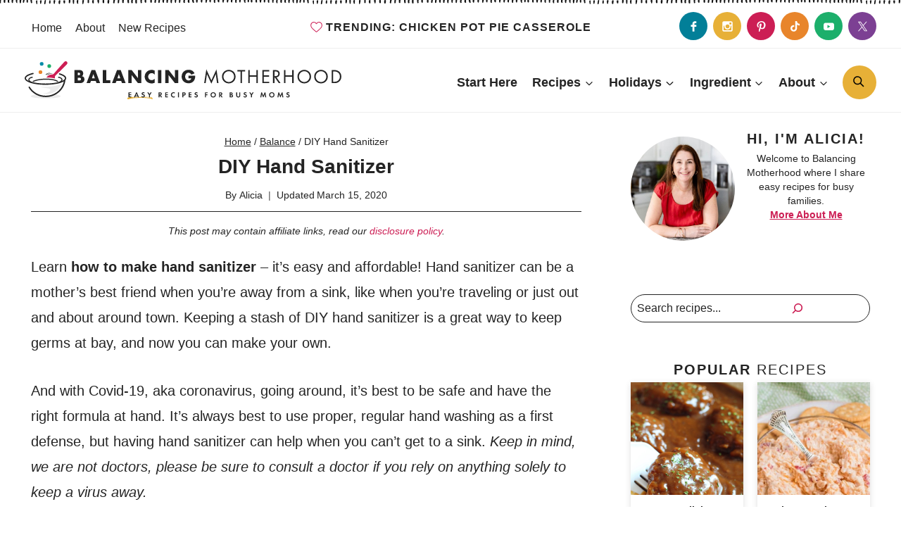

--- FILE ---
content_type: image/svg+xml
request_url: https://balancingmotherhood.com/wp-content/uploads/2025/04/header.svg
body_size: 6904
content:
<?xml version="1.0" encoding="UTF-8"?> <svg xmlns="http://www.w3.org/2000/svg" id="Layer_1" viewBox="0 0 713.683 85.639"><defs><style>.cls-1{fill:#028ba7;}.cls-2{fill:#e8852a;}.cls-3{fill:#e7b037;}.cls-4{fill:#cd1e54;}.cls-5,.cls-6{fill:#242424;}.cls-7{fill:#1bb06b;}.cls-6,.cls-8{fill-rule:evenodd;}.cls-8{fill:#ebebeb;}</style></defs><path class="cls-3" d="m288.345,83.804c.14.103.206.301.199.598-.008.297-.084.493-.228.588-.363.288-.756.377-1.179.269l-1.17-.176c-.348-.305-.609-.497-.784-.575-.177-.078-.548-.173-1.113-.286-.708-.116-1.398-.231-2.069-.347-.674-.114-1.365-.229-2.071-.346-.993-.172-1.983-.294-2.977-.368-.994-.072-1.985-.146-2.979-.219-.355-.057-.728-.103-1.117-.138-.391-.034-.764-.055-1.118-.064-1.206-.077-2.395-.143-3.565-.196-1.171-.053-2.362-.068-3.569-.049-.997.027-1.974.027-2.933.004-.958-.023-1.937.003-2.933.079-.145.046-.394.065-.748.056-1.063-.074-2.113-.075-3.145,0-1.032.075-2.048.149-3.044.224-.783.031-1.583.062-2.4.091-.818.03-1.62.085-2.401.165-1.427.164-2.871.34-4.331.527-1.462.188-2.907.461-4.337.824l-3.11.816c-.645.182-1.217.292-1.714.33-.642.083-1.172-.016-1.592-.297-.42-.283-.589-.645-.507-1.088.007-.296.049-.579.126-.85.077-.269.155-.553.234-.847.006-.247.26-.463.762-.65.713-.131,1.408-.263,2.087-.395s1.375-.289,2.091-.47c.785-.178,1.463-.286,2.033-.322.216-.093.43-.138.644-.133.213.005.426-.014.641-.058.139.103.243.204.312.304.066.102.173.104.318.008.504-.285,1.217-.366,2.14-.246.07-.047.143-.071.214-.069l.533.013c.354.008.656-.033.908-.127.25-.092.553-.109.908-.052.354.009.674.004.96-.014.283-.018.604-.047.961-.088.282.007.709-.023,1.281-.094.428-.071.713-.106.856-.103l1.175-.096,2.663.063c.354.008.641-.059.857-.203.072-.096.217-.143.43-.138.704.215,1.38.231,2.024.048.214-.043.355-.04.427.01.422.158.848.218,1.273.179.428-.039.818-.079,1.176-.12.569-.035,1.103-.048,1.6-.036.496.012.993.024,1.491.036.354.008.711.005,1.066-.012.356-.016.679-.144.97-.385.217-.143.499-.136.852.021.21.153.35.231.421.233.141.053.299.106.476.16.176.054.335.082.478.085.142.003.269-.042.377-.139.108-.096.233-.118.375-.065.139.103.423.159.848.169l1.492.035c.214-.043.427-.039.64.016.142.003.248.019.318.044.07.027.141.041.212.042.499-.087,1.03-.024,1.595.186.072-.097.093-.17.059-.221-.036-.05.02-.099.164-.145.355-.04.656-.021.904.059.246.08.512.149.795.205.281.056.565.113.849.168.281.057.602.065.959.023,1.349.032,2.731.14,4.149.322.354.051.708.089,1.063.119.354.029.671.13.951.301l.427.01c.639.015,1.259.093,1.86.23.601.139,1.182.288,1.748.449.562.212.911.518,1.044.916-.006.248.06.46.198.636.137.177.312.367.52.569Zm-44.826-2.183l2.88-.08c.356-.09.607-.208.755-.353-.142-.102-.279-.254-.416-.456-.214.045-.499.062-.854.054.136.268.097.399-.116.394l-1.71.171c-.355-.009-.533.081-.538.269Zm40.603.471c.283.006.533.038.745.094-.279-.269-.596-.408-.95-.417-.354-.1-.726-.167-1.115-.2-.391-.032-.762-.075-1.115-.13-.355-.055-.727-.132-1.114-.234-.389-.102-.796-.135-1.224-.099-.779-.11-1.559-.22-2.338-.332-.779-.111-1.56-.199-2.337-.264-.569-.014-1.119-.051-1.651-.114-.53-.061-1.082-.1-1.648-.114-1.422-.034-2.861-.079-4.314-.14-1.456-.059-2.895-.08-4.316-.066-.426-.01-.853-.02-1.278-.03s-.852.005-1.28.043l-5.759.085-5.872.379c-.071-.002-.124.009-.16.033-.037.025-.091.035-.161.033l.212.079c.14.053.211.116.209.19s-.075.109-.217.106c-.072.048-.214.069-.427.064-.43.09-.714.132-.855.128.208.153.596.236,1.165.25l2.562-.161c.143-.045.304-.067.481-.062.177.004.338-.041.482-.137.502-.186,1-.199,1.494-.039.353.108.69.165,1.009.172.319.008.657-.033,1.016-.124.429-.088.749-.105.961-.051.141.053.246.068.318.044.071-.022.178-.033.321-.029.496.012.782-.08.859-.276.072-.146.181-.218.324-.215.144-.095.285-.092.426.01-.002.05-.039.11-.111.183-.073.073-.004.161.208.264.495.062,1.011.062,1.546,0,.535-.061,1.082.014,1.646.225-.003.148.029.249.101.299.142-.045.231-.081.269-.105.035-.023.093-.158.17-.404l1.504-.483.319.007c.136.251.312.378.524.383.354.009.639.042.85.095l-.01.445c.142.003.248-.019.32-.066.217-.144.449-.237.701-.28.249-.043.551-.086.908-.127.354.008.675.029.957.06.283.033.566.125.847.279.143-.045.285-.067.429-.064.356-.089.713-.168,1.071-.234.356-.065.71-.02,1.062.137l.427.01c.709.017,1.208.004,1.494-.039l.525.309c.851.12,1.684.165,2.502.134.816-.029,1.65.089,2.496.356l-.538.209c-.072.048-.16.059-.266.031-.106-.027-.197.008-.27.105.139.103.244.154.315.156.214-.044.463-.063.747-.057.283.007.536-.11.755-.353l.213.005c.07.001.107-.009.108-.035,0-.024.035-.036.107-.034.354.009.638.041.851.094l2.337.353c.137.152.315.156.532.013l-.105-.059c-1.343-.336-2.757-.599-4.245-.787-.143-.052-.283-.081-.425-.084-.143-.003-.283-.056-.423-.158.215-.043.498-.062.854-.054l4.245.79Zm-35.983-1.993c.143-.045.284-.018.424.084-.071-.001-.123-.015-.158-.041-.036-.025-.124-.04-.266-.043Zm4.143.618c.074-.147.254-.216.539-.209l.209.153-.106-.002c-.145.046-.358.066-.642.059Zm11.941-.086l.002-.074.106.003-.108.071Zm12.883.679c.286-.142.535-.11.744.092-.143-.003-.266-.018-.371-.046-.107-.027-.231-.042-.373-.046Z"></path><g><path class="cls-5" d="m240.335,71.922h-4.08v2.533h3.91v1.904h-3.91v3.094h4.08v1.904h-6.289v-11.338h6.289v1.904Z"></path><path class="cls-5" d="m254.292,78.976h-4.573l-1.003,2.38h-2.396l4.878-11.338h1.734l4.742,11.338h-2.379l-1.003-2.38Zm-.646-1.802l-1.615-4.08-1.615,4.08h3.23Z"></path><path class="cls-5" d="m269.32,72.602c-.663-.884-1.445-.969-1.853-.969-1.19,0-1.564.748-1.564,1.326,0,.272.085.527.357.765.272.255.646.391,1.36.646.884.306,1.717.612,2.295,1.139.51.459.969,1.224.969,2.38,0,2.21-1.598,3.723-3.943,3.723-2.091,0-3.315-1.275-3.91-2.142l1.445-1.377c.544,1.105,1.581,1.513,2.379,1.513,1.003,0,1.751-.612,1.751-1.563,0-.408-.136-.731-.442-1.02-.425-.391-1.105-.612-1.751-.833-.595-.204-1.309-.476-1.887-.986-.374-.323-.901-.952-.901-2.108,0-1.666,1.122-3.332,3.638-3.332.714,0,2.057.136,3.212,1.326l-1.156,1.513Z"></path><path class="cls-5" d="m280.132,76.172l-3.893-6.153h2.618l2.431,3.944,2.431-3.944h2.618l-3.995,6.153v5.185h-2.21v-5.185Z"></path><path class="cls-5" d="m305.037,70.018c1.563,0,2.362.408,2.89.85.867.731,1.122,1.7,1.122,2.55,0,1.104-.442,2.074-1.326,2.668-.289.204-.697.391-1.241.493l3.536,4.776h-2.754l-3.026-4.556h-.272v4.556h-2.209v-11.338h3.281Zm-1.071,5.219h.629c.425,0,2.176-.051,2.176-1.717,0-1.683-1.733-1.7-2.142-1.7h-.663v3.417Z"></path><path class="cls-5" d="m322.903,71.922h-4.08v2.533h3.91v1.904h-3.91v3.094h4.08v1.904h-6.289v-11.338h6.289v1.904Z"></path><path class="cls-5" d="m338.373,80.948c-.68.357-1.581.663-2.805.663-1.989,0-3.196-.68-4.147-1.581-1.309-1.258-1.819-2.669-1.819-4.335,0-2.057.85-3.536,1.819-4.437,1.139-1.071,2.55-1.496,4.165-1.496.799,0,1.75.136,2.788.697v2.584c-1.037-1.19-2.329-1.275-2.737-1.275-2.278,0-3.756,1.87-3.756,3.96,0,2.516,1.938,3.875,3.841,3.875,1.054,0,1.989-.459,2.652-1.241v2.583Z"></path><path class="cls-5" d="m347.723,70.018v11.338h-2.209v-11.338h2.209Z"></path><path class="cls-5" d="m358.705,70.018c1.275,0,2.159.136,2.992.867.918.815,1.156,1.92,1.156,2.736,0,.442-.068,1.666-.935,2.533-.629.629-1.564,1.003-2.873,1.003h-1.428v4.199h-2.209v-11.338h3.297Zm-1.088,5.235h.901c.425,0,.969,0,1.445-.357.408-.323.612-.833.612-1.326,0-.629-.306-1.054-.629-1.292-.459-.323-1.037-.357-1.564-.357h-.765v3.332Z"></path><path class="cls-5" d="m375.875,71.922h-4.08v2.533h3.91v1.904h-3.91v3.094h4.08v1.904h-6.29v-11.338h6.29v1.904Z"></path><path class="cls-5" d="m388.693,72.602c-.662-.884-1.444-.969-1.853-.969-1.189,0-1.563.748-1.563,1.326,0,.272.085.527.356.765.272.255.646.391,1.36.646.884.306,1.717.612,2.295,1.139.51.459.969,1.224.969,2.38,0,2.21-1.598,3.723-3.943,3.723-2.091,0-3.315-1.275-3.91-2.142l1.445-1.377c.544,1.105,1.58,1.513,2.379,1.513,1.003,0,1.751-.612,1.751-1.563,0-.408-.136-.731-.441-1.02-.425-.391-1.105-.612-1.751-.833-.595-.204-1.309-.476-1.887-.986-.374-.323-.901-.952-.901-2.108,0-1.666,1.122-3.332,3.638-3.332.714,0,2.057.136,3.213,1.326l-1.156,1.513Z"></path><path class="cls-5" d="m412.373,71.922h-3.808v2.533h3.57v1.904h-3.57v4.998h-2.209v-11.338h6.017v1.904Z"></path><path class="cls-5" d="m430.937,75.695c0,3.451-2.481,5.916-6.052,5.916s-6.051-2.465-6.051-5.916,2.481-5.932,6.051-5.932,6.052,2.481,6.052,5.932Zm-2.278,0c0-2.294-1.563-3.926-3.773-3.926s-3.773,1.632-3.773,3.926,1.563,3.91,3.773,3.91,3.773-1.615,3.773-3.91Z"></path><path class="cls-5" d="m441.359,70.018c1.563,0,2.362.408,2.89.85.866.731,1.121,1.7,1.121,2.55,0,1.104-.441,2.074-1.325,2.668-.289.204-.697.391-1.241.493l3.536,4.776h-2.754l-3.026-4.556h-.271v4.556h-2.21v-11.338h3.281Zm-1.071,5.219h.629c.425,0,2.176-.051,2.176-1.717,0-1.683-1.733-1.7-2.142-1.7h-.663v3.417Z"></path><path class="cls-5" d="m464.801,70.018c.629,0,1.853,0,2.771.714.663.51,1.055,1.394,1.055,2.346,0,1.462-.97,2.057-1.275,2.227.748.119,1.19.442,1.479.714.681.646.816,1.53.816,2.125,0,.663-.188,1.598-.969,2.295-.851.748-1.887.918-2.873.918h-3.808v-11.338h2.805Zm-.595,4.708h.629c.34,0,1.717-.034,1.717-1.479,0-1.037-.799-1.428-1.7-1.428h-.646v2.907Zm0,4.828h.952c.407,0,1.02-.017,1.513-.306.544-.323.697-.867.697-1.309,0-.357-.119-.969-.833-1.292-.477-.221-1.037-.221-1.514-.221h-.815v3.128Z"></path><path class="cls-5" d="m478.996,70.018v7.122c0,.867.289,1.394.544,1.683.323.391.918.782,1.803.782s1.479-.391,1.802-.782c.255-.289.544-.816.544-1.683v-7.122h2.209v6.936c0,1.071-.17,2.159-.85,3.025-.815,1.071-2.244,1.632-3.705,1.632s-2.891-.561-3.706-1.632c-.68-.867-.85-1.955-.85-3.025v-6.936h2.209Z"></path><path class="cls-5" d="m499.158,72.602c-.663-.884-1.445-.969-1.853-.969-1.19,0-1.564.748-1.564,1.326,0,.272.085.527.357.765.271.255.646.391,1.359.646.884.306,1.717.612,2.295,1.139.51.459.969,1.224.969,2.38,0,2.21-1.598,3.723-3.943,3.723-2.091,0-3.314-1.275-3.909-2.142l1.444-1.377c.544,1.105,1.581,1.513,2.38,1.513,1.003,0,1.751-.612,1.751-1.563,0-.408-.136-.731-.442-1.02-.425-.391-1.104-.612-1.751-.833-.595-.204-1.309-.476-1.887-.986-.374-.323-.9-.952-.9-2.108,0-1.666,1.122-3.332,3.638-3.332.714,0,2.057.136,3.213,1.326l-1.156,1.513Z"></path><path class="cls-5" d="m509.97,76.172l-3.893-6.153h2.618l2.431,3.944,2.431-3.944h2.618l-3.995,6.153v5.185h-2.21v-5.185Z"></path><path class="cls-5" d="m533.123,70.018h1.599l3.009,7.208,3.145-7.208h1.598l1.903,11.338h-2.243l-1.021-6.986-3.042,6.986h-.748l-2.907-6.986-1.155,6.986h-2.244l2.107-11.338Z"></path><path class="cls-5" d="m563.042,75.695c0,3.451-2.481,5.916-6.051,5.916s-6.052-2.465-6.052-5.916,2.481-5.932,6.052-5.932,6.051,2.481,6.051,5.932Zm-2.277,0c0-2.294-1.564-3.926-3.773-3.926s-3.774,1.632-3.774,3.926,1.564,3.91,3.774,3.91,3.773-1.615,3.773-3.91Z"></path><path class="cls-5" d="m571.713,70.018h1.599l3.009,7.208,3.145-7.208h1.598l1.903,11.338h-2.243l-1.021-6.986-3.042,6.986h-.748l-2.907-6.986-1.155,6.986h-2.244l2.107-11.338Z"></path><path class="cls-5" d="m595.649,72.602c-.663-.884-1.444-.969-1.853-.969-1.19,0-1.564.748-1.564,1.326,0,.272.086.527.357.765.271.255.646.391,1.359.646.885.306,1.718.612,2.295,1.139.511.459.969,1.224.969,2.38,0,2.21-1.598,3.723-3.943,3.723-2.091,0-3.314-1.275-3.909-2.142l1.444-1.377c.544,1.105,1.581,1.513,2.38,1.513,1.003,0,1.751-.612,1.751-1.563,0-.408-.136-.731-.441-1.02-.426-.391-1.105-.612-1.751-.833-.596-.204-1.31-.476-1.887-.986-.374-.323-.901-.952-.901-2.108,0-1.666,1.122-3.332,3.638-3.332.714,0,2.057.136,3.213,1.326l-1.156,1.513Z"></path></g><g><path class="cls-5" d="m112.24,49.322v-29.444h11.389c2.119,0,4.635.309,6.445,2.295,1.015,1.104,1.81,2.914,1.81,5.518,0,1.28-.221,2.384-.838,3.62-.618,1.148-1.28,1.81-2.384,2.295,1.545.177,3.09.883,4.017,1.766,1.192,1.147,1.986,3.046,1.986,5.385,0,2.781-1.06,4.679-2.163,5.783-1.589,1.633-4.37,2.781-7.99,2.781h-12.272Zm7.637-17.834h1.413c.794,0,2.119-.088,2.914-.927.485-.485.706-1.28.706-1.942,0-.75-.265-1.5-.706-1.986-.486-.485-1.413-.883-2.914-.883h-1.413v5.739Zm0,11.875h1.722c2.119,0,3.884-.221,4.723-1.192.353-.397.618-1.06.618-1.898,0-.927-.309-1.678-.75-2.119-.927-.927-2.825-.971-4.724-.971h-1.589v6.18Z"></path><path class="cls-5" d="m160.14,44.378h-10.683l-1.986,4.944h-8.078l11.301-29.444h8.343l11.08,29.444h-8.167l-1.81-4.944Zm-2.031-5.827l-3.311-9.535-3.223,9.535h6.533Z"></path><path class="cls-5" d="m183.806,19.878v22.955h9.182v6.489h-16.819v-29.444h7.637Z"></path><path class="cls-5" d="m217.534,44.378h-10.683l-1.986,4.944h-8.078l11.301-29.444h8.343l11.08,29.444h-8.167l-1.81-4.944Zm-2.031-5.827l-3.311-9.535-3.223,9.535h6.533Z"></path><path class="cls-5" d="m233.562,49.322v-29.444h7.637l14.082,18.011v-18.011h7.637v29.444h-7.637l-14.082-18.011v18.011h-7.637Z"></path><path class="cls-5" d="m292.896,48.528c-3.046,1.104-4.723,1.457-6.622,1.457-5.121,0-8.961-2.031-11.389-4.415-2.869-2.869-4.458-6.886-4.458-10.727,0-4.194,1.81-8.167,4.458-10.859,2.604-2.649,6.533-4.591,11.125-4.591,1.413,0,3.708.221,6.886,1.5v9.138c-2.472-3.046-5.386-3.222-6.666-3.222-2.208,0-3.885.662-5.297,1.942-1.81,1.677-2.561,3.973-2.561,6.047,0,2.031.839,4.282,2.384,5.739,1.28,1.192,3.311,2.031,5.474,2.031,1.147,0,3.973-.132,6.666-3.09v9.05Z"></path><path class="cls-5" d="m308.041,19.878v29.444h-7.637v-29.444h7.637Z"></path><path class="cls-5" d="m316.872,49.322v-29.444h7.637l14.082,18.011v-18.011h7.637v29.444h-7.637l-14.082-18.011v18.011h-7.637Z"></path><path class="cls-5" d="m369.187,32.635h15.186c0,5.827-1.191,9.977-4.723,13.243-3.091,2.87-6.622,3.708-10.375,3.708-5.297,0-8.917-1.942-11.301-4.37-2.207-2.207-4.238-5.783-4.238-10.639,0-4.679,1.854-8.52,4.415-11.036,2.428-2.428,6.224-4.326,11.433-4.326,2.737,0,5.694.618,7.946,1.986,2.295,1.413,4.193,3.752,5.253,6.048l-7.283,3.001c-.53-1.368-1.369-2.339-2.119-2.958-1.28-1.059-2.649-1.457-4.106-1.457-1.81,0-3.664.662-5.032,2.031-1.722,1.721-2.561,4.458-2.561,6.754,0,2.693.971,4.9,2.34,6.356,1.413,1.501,3.134,2.251,5.385,2.251,1.325,0,2.87-.221,4.238-1.369.706-.574,1.545-1.633,1.81-3.267h-6.269v-5.959Z"></path><path class="cls-5" d="m404.508,49.322l4.899-31.077,11.301,24.853,11.521-24.897,4.591,31.121h-3.354l-2.781-20.482-10.021,21.718-9.888-21.718-2.914,20.482h-3.354Z"></path><path class="cls-5" d="m444.684,34.622c0-8.785,6.843-15.229,15.318-15.229s15.317,6.445,15.317,15.229c0,8.74-6.798,15.229-15.317,15.229s-15.318-6.489-15.318-15.229Zm3.355,0c0,6.754,5.341,12.139,11.963,12.139s11.963-5.385,11.963-12.139-5.342-12.14-11.963-12.14-11.963,5.386-11.963,12.14Z"></path><path class="cls-5" d="m489.671,22.968v26.354h-3.267v-26.354h-7.151v-3.09h17.569v3.09h-7.151Z"></path><path class="cls-5" d="m507.155,31.841h15.098v-11.963h3.267v29.444h-3.267v-14.391h-15.098v14.391h-3.267v-29.444h3.267v11.963Z"></path><path class="cls-5" d="m551.039,22.968h-12.007v8.741h11.653v3.09h-11.653v11.434h12.007v3.09h-15.274v-29.444h15.274v3.09Z"></path><path class="cls-5" d="m564.416,19.878c1.986,0,4.944.132,7.151,1.633,1.722,1.148,3.223,3.399,3.223,6.533,0,4.503-2.958,7.813-7.416,8.123l9.358,13.155h-3.973l-8.962-12.89h-.839v12.89h-3.267v-29.444h4.724Zm-1.457,13.641h2.075c4.062,0,6.489-1.942,6.489-5.386,0-1.633-.485-3.267-2.34-4.326-1.324-.75-2.825-.839-4.237-.839h-1.987v10.551Z"></path><path class="cls-5" d="m587.772,31.841h15.098v-11.963h3.267v29.444h-3.267v-14.391h-15.098v14.391h-3.267v-29.444h3.267v11.963Z"></path><path class="cls-5" d="m614.791,34.622c0-8.785,6.843-15.229,15.318-15.229s15.317,6.445,15.317,15.229c0,8.74-6.798,15.229-15.317,15.229s-15.318-6.489-15.318-15.229Zm3.355,0c0,6.754,5.341,12.139,11.963,12.139s11.963-5.385,11.963-12.139-5.342-12.14-11.963-12.14-11.963,5.386-11.963,12.14Z"></path><path class="cls-5" d="m652.496,34.622c0-8.785,6.843-15.229,15.318-15.229s15.317,6.445,15.317,15.229c0,8.74-6.798,15.229-15.317,15.229s-15.318-6.489-15.318-15.229Zm3.355,0c0,6.754,5.341,12.139,11.963,12.139s11.963-5.385,11.963-12.139-5.342-12.14-11.963-12.14-11.963,5.386-11.963,12.14Z"></path><path class="cls-5" d="m691.788,19.878h6.004c2.958,0,7.151.309,10.859,3.443,2.692,2.251,5.032,6.003,5.032,11.301,0,6.18-3.046,9.491-5.165,11.301-2.692,2.295-5.518,3.399-10.771,3.399h-5.96v-29.444Zm3.268,26.354h2.869c2.339,0,5.562-.265,8.432-2.649,2.207-1.854,3.973-4.768,3.973-8.961,0-7.063-4.944-11.654-12.404-11.654h-2.869v23.264Z"></path></g><g><g><path class="cls-8" d="m66.474,74.625c8.823.904,14.608,2.416,14.608,4.131,0,2.768-15.08,5.011-33.681,5.011s-33.681-2.243-33.681-5.011c0-1.728,5.878-3.251,14.821-4.152,13.471,6.344,26.115,6.351,37.934.022"></path><g><path class="cls-6" d="m76.549,49.412c.758-.201,1.531-.521,2.238-.856.9-.428,1.779-.93,2.599-1.496.59-.407,1.16-.856,1.678-1.352,1.389-1.332,2.502-3.099,2.061-5.094-.361-1.635-1.58-2.883-2.963-3.741-1.673-1.039-3.714-1.62-5.648-1.913-.643-.097-1.242.347-1.339.99-.097.643.347,1.242.99,1.339,1.611.244,3.357.714,4.753,1.58.816.507,1.7,1.269,1.916,2.251.242,1.097-.667,2.193-1.401,2.896-.427.41-.895.781-1.381,1.12-.688.481-1.427.906-2.184,1.268-.606.29-1.266.563-1.917.735-.624.165-1.002.81-.838,1.435.165.624.81,1.003,1.435.837"></path><path class="cls-6" d="m17.557,47.139c-.651-.172-1.311-.445-1.917-.735-.757-.362-1.496-.788-2.184-1.268-.485-.339-.953-.71-1.381-1.12-.734-.703-1.643-1.799-1.401-2.896.217-.982,1.1-1.744,1.916-2.251,1.396-.866,3.142-1.336,4.753-1.58.643-.097,1.087-.696.99-1.339-.097-.643-.696-1.087-1.339-.99-1.934.293-3.974.874-5.648,1.913-1.383.858-2.602,2.106-2.963,3.741-.441,1.995.672,3.762,2.061,5.094.518.496,1.088.945,1.678,1.352.82.566,1.699,1.068,2.599,1.496.707.336,1.48.656,2.238.856.625.165,1.271-.213,1.435-.837.165-.625-.213-1.27-.838-1.435"></path><path class="cls-5" d="m91.932,41.291c-.855,10.478-5.642,19.897-12.946,26.899-8.069,7.736-19.209,12.52-31.504,12.52-8.067,0-15.637-2.06-22.169-5.661-6.769-3.731-12.423-9.125-16.362-15.605-.447-.739-.211-1.701.528-2.148.739-.447,1.701-.211,2.148.528,3.648,6,8.899,11.004,15.196,14.475,6.079,3.352,13.133,5.269,20.659,5.269,11.462,0,21.832-4.447,29.332-11.637,6.23-5.972,10.481-13.84,11.732-22.621,1.263-.615,2.398-1.292,3.387-2.019"></path><path class="cls-5" d="m78.071,30.015c-.778-.223-1.229-1.034-1.007-1.813.222-.779,1.034-1.229,1.813-1.007,4.47,1.288,8.1,2.852,10.608,4.61,2.696,1.889,4.186,4.054,4.186,6.419,0,4.438-5.482,8.279-14.345,10.901-8.341,2.468-19.83,3.995-32.49,3.995s-24.149-1.527-32.49-3.995c-8.863-2.622-14.345-6.463-14.345-10.901,0-2.657,1.881-5.062,5.236-7.107,3.15-1.92,7.685-3.585,13.199-4.871.791-.184,1.582.308,1.767,1.099.184.791-.308,1.582-1.099,1.767-5.219,1.218-9.459,2.76-12.336,4.514-2.447,1.493-3.82,3.059-3.82,4.599,0,2.976,4.673,5.846,12.228,8.082,8.077,2.39,19.269,3.868,31.662,3.868s23.585-1.478,31.662-3.868c7.555-2.236,12.228-5.106,12.228-8.082,0-1.335-1.04-2.696-2.92-4.014-2.246-1.574-5.577-2.998-9.734-4.195"></path></g><path class="cls-8" d="m37.613,57.553c-.167-.006-.307.108-.335.274-.029.166.065.32.225.371,4.314,1.372,8.8,2.178,13.299,2.604,1.706.162,3.643.503,5.177,1.295.88.454,1.81,1.166,2.018,2.196.416,2.065-2.241,4.091-3.757,5.058-3.328,2.121-8.213,2.642-12.077,2.985-.168.015-.294.149-.299.319-.005.17.112.311.28.336,8.636,1.292,17.489.731,25.263-3.581,7.148-3.965,12.124-10.398,15.63-17.696.063-.131.042-.263-.056-.369-.098-.106-.228-.135-.362-.081-6.578,2.657-13.613,4.257-20.624,5.214-8.066,1.101-16.252,1.367-24.381,1.075"></path></g><path class="cls-5" d="m19.873,46.432c-.564.32-1.282.122-1.602-.442-.32-.564-.123-1.281.442-1.602,5.896-3.339,17.906-5.217,29.54-5.217,10.873,0,21.516,1.646,26.697,5.277.531.371.661,1.103.29,1.634s-1.103.661-1.634.29c-4.755-3.333-14.892-4.844-25.352-4.844-11.286,0-22.837,1.765-28.38,4.904"></path><g><path class="cls-6" d="m47.399,30.672c-.002-.188-.031-.327,0-.45.135-.552.458-1,.883-1.369.295-.257.62-.488.957-.695,1.225-.753,2.575-1.25,3.997-1.595,1.254-.305,2.539-.464,3.829-.603.094-.01.196-.012.286.014.057.016.124.085.141.142.017.056.002.161-.039.184-.141.079-.295.139-.45.192-1.231.425-2.717.644-3.944,1.078-1.257.445-2.291.952-3.367,1.704-.437.306-.784.866-1.252,1.131-.284.161-.59.281-1.041.267Z"></path><path class="cls-6" d="m50.019,31.281c-.026-.102-.079-.194-.061-.267.019-.08.095-.151.159-.214.757-.764,1.661-1.333,2.665-1.767,1.983-.859,4.073-1.41,6.26-1.639,1.097-.115,2.209-.136,3.316-.189.353-.017.556.081.532.227-.039.242-.27.225-.449.254-.732.12-1.467.229-2.201.341-1.903.29-3.886.574-5.643,1.29-1.159.472-2.167,1.153-3.33,1.616-.307.122-.621.229-.937.331-.084.027-.185.013-.311.019Z"></path></g><circle class="cls-1" cx="38.288" cy="5.91" r="4.137"></circle><circle class="cls-2" cx="35.517" cy="24.544" r="4.137"></circle><circle class="cls-7" cx="55.343" cy="10.92" r="4.137"></circle><path class="cls-4" d="m68.13,38.896c-4.524-1.343-9.521-2.023-14.86-2.023l-1.59-.004c-.705,0-1.471.007-2.3.058h-.001c-.121,0-.175-.074-.193-.105-.025-.044-.046-.114,0-.192.376-.644.782-1.233,1.535-2.015,2.686-3.035,6.529-4.767,10.561-4.767h.166c.096.009.222.013.348.013,1.55,0,3.012-.68,4.011-1.865C76.063,15.938,89.35,1.47,89.483,1.326c.75-.845,1.819-1.326,2.94-1.326,1.448,0,2.753.788,3.493,2.107.822,1.468.51,3.367-.758,4.617-.144.147-13.818,14.161-25.417,25.04-1.218,1.142-1.825,2.813-1.623,4.47.109,1.008.167,1.734.013,2.662Z"></path></g></svg> 